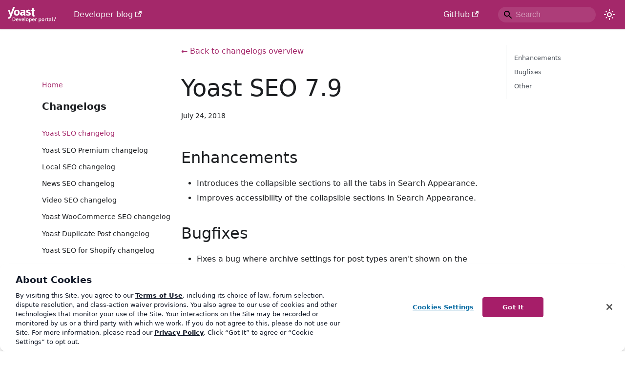

--- FILE ---
content_type: text/html; charset=utf-8
request_url: https://developer.yoast.com/changelog/yoast-seo/7.9/
body_size: 6060
content:
<!doctype html>
<html lang="en" dir="ltr" class="blog-wrapper blog-post-page plugin-changelog-plugin plugin-id-wordpress-seo" data-has-hydrated="false">
<head>
<meta charset="UTF-8">
<meta name="generator" content="Docusaurus v3.7.0">
<title data-rh="true">Yoast SEO 7.9 changelog | Yoast developer portal</title><meta data-rh="true" name="viewport" content="width=device-width,initial-scale=1"><meta data-rh="true" name="twitter:card" content="summary_large_image"><meta data-rh="true" property="og:url" content="https://developer.yoast.com/changelog/yoast-seo/7.9/"><meta data-rh="true" property="og:locale" content="en"><meta data-rh="true" name="docusaurus_locale" content="en"><meta data-rh="true" name="docusaurus_tag" content="default"><meta data-rh="true" name="docsearch:language" content="en"><meta data-rh="true" name="docsearch:docusaurus_tag" content="default"><meta data-rh="true" property="og:title" content="Yoast SEO 7.9 changelog | Yoast developer portal"><meta data-rh="true" name="description" content="This is the changelog for version 7.9 of Yoast SEO."><meta data-rh="true" property="og:description" content="This is the changelog for version 7.9 of Yoast SEO."><meta data-rh="true" property="og:image" content="https://yoast.com/shared-assets/opengraph/?title=Yoast%20SEO%207.9"><meta data-rh="true" name="twitter:image" content="https://yoast.com/shared-assets/opengraph/?title=Yoast%20SEO%207.9"><meta data-rh="true" property="og:type" content="article"><meta data-rh="true" property="article:published_time" content="2018-07-24T15:00:00.000Z"><link data-rh="true" rel="icon" href="/img/favicon.png"><link data-rh="true" rel="canonical" href="https://developer.yoast.com/changelog/yoast-seo/7.9/"><link data-rh="true" rel="alternate" href="https://developer.yoast.com/changelog/yoast-seo/7.9/" hreflang="en"><link data-rh="true" rel="alternate" href="https://developer.yoast.com/changelog/yoast-seo/7.9/" hreflang="x-default"><link rel="alternate" type="application/rss+xml" href="/changelog/yoast-seo/rss.xml" title="Yoast SEO changelog RSS Feed">
<link rel="alternate" type="application/rss+xml" href="/changelog/yoast-seo-premium/rss.xml" title="Yoast SEO Premium changelog RSS Feed">
<link rel="alternate" type="application/rss+xml" href="/changelog/local-seo/rss.xml" title="Yoast Local SEO changelog RSS Feed">
<link rel="alternate" type="application/rss+xml" href="/changelog/news-seo/rss.xml" title="Yoast News SEO changelog RSS Feed">
<link rel="alternate" type="application/rss+xml" href="/changelog/video-seo/rss.xml" title="Yoast Video SEO changelog RSS Feed">
<link rel="alternate" type="application/rss+xml" href="/changelog/woocommerce-seo/rss.xml" title="Yoast WooCommerce SEO changelog RSS Feed">
<link rel="alternate" type="application/rss+xml" href="/changelog/duplicate-post/rss.xml" title="Yoast Duplicate Post changelog RSS Feed">
<link rel="alternate" type="application/rss+xml" href="/changelog/shopify/rss.xml" title="Yoast SEO for Shopify changelog RSS Feed">
<!-- Google Tag Manager -->
    <script>!function(e,t,a,n){e[n]=e[n]||[],e[n].push({"gtm.start":(new Date).getTime(),event:"gtm.js"});var g=t.getElementsByTagName(a)[0],m=t.createElement(a);m.async=!0,m.src="https://www.googletagmanager.com/gtm.js?id=GTM-NHRB36F",g.parentNode.insertBefore(m,g)}(window,document,"script","dataLayer")</script>
    <!-- End Google Tag Manager -->


<meta property="og:site_name" content="Yoast developer portal">
<script type="application/ld+json">{
	"@context": "https://schema.org",
	"@graph": [
		{
			"@type": "WebSite",
			"@id": "https://developer.yoast.com/#website",
			"url": "https://developer.yoast.com/",
			"name": "Yoast Developer",
			"description": "Docs for Yoast SEO, for everyone",
			"publisher": {
				"@id": "https://yoast.com/#organization"
			},
			"potentialAction": [
				{
					"@type": "SearchAction",
					"target": {
						"@type": "EntryPoint",
						"urlTemplate": "https://developer.yoast.com/search/?q={search_term_string}"
					},
					"query-input": "required name=search_term_string"
				}
			],
			"inLanguage": "en-US",
			"copyrightHolder": {
				"@id": "https://yoast.com/#organization"
			}
		},
		{
			"@type": [
				"Organization",
				"Brand"
			],
			"@id": "https://yoast.com/#organization",
			"name": "Yoast",
			"url": "https://yoast.com/",
			"logo": {
				"@type": "ImageObject",
				"inLanguage": "en-US",
				"@id": "https://yoast.com/#/schema/logo/image/",
				"url": "https://yoast.com/app/uploads/2020/09/Yoast_Icon_SocialMedia_500x500.png",
				"contentUrl": "https://yoast.com/app/uploads/2020/09/Yoast_Icon_SocialMedia_500x500.png",
				"width": 500,
				"height": 500,
				"caption": "Yoast"
			},
			"image": {
				"@id": "https://yoast.com/#/schema/logo/image/"
			},
			"sameAs": [
				"https://yoast.com",
				"https://www.instagram.com/yoast/",
				"https://www.linkedin.com/company/1414157/",
				"https://www.pinterest.com/yoast/",
				"https://www.youtube.com/yoast",
				"https://en.wikipedia.org/wiki/Yoast",
				"https://www.facebook.com/yoast",
				"https://twitter.com/yoast",
				"https://g.co/kgs/4H5sG2",
				"https://g.co/kgs/a9XfUu"
			],
			"founder": {
				"@type": "Person",
				"name": "Joost de Valk",
				"sameAs": "https://en.wikipedia.org/wiki/Joost_de_Valk"
			},
			"foundingDate": "2010-05-01",
			"slogan": "SEO for Everyone",
			"description": "Yoast helps you with your website optimization, whether it be through our widely used SEO software or our online SEO courses: we&#039;re here to help.",
			"legalName": "Yoast BV",
			"parentOrganization": {
				"@type": "Organization",
				"name": "Newfold Digital",
				"description": "Newfold Digital is a leading web presence solutions provider serving millions of small-to-medium businesses globally.",
				"url": "https://newfold.com/",
				"sameAs": [
					"https://newfold.com/"
				],
				"logo": "https://yoast.com/app/uploads/2022/01/newfold-logo.png"
			}
		}
	]
}</script><link rel="stylesheet" href="/assets/css/styles.f8c0a30b.css">
<script src="/assets/js/runtime~main.ff318b84.js" defer="defer"></script>
<script src="/assets/js/main.44327d5b.js" defer="defer"></script>
</head>
<body class="navigation-with-keyboard">
<script>!function(){function t(t){document.documentElement.setAttribute("data-theme",t)}var e=function(){try{return new URLSearchParams(window.location.search).get("docusaurus-theme")}catch(t){}}()||function(){try{return window.localStorage.getItem("theme")}catch(t){}}();t(null!==e?e:"light")}(),function(){try{const n=new URLSearchParams(window.location.search).entries();for(var[t,e]of n)if(t.startsWith("docusaurus-data-")){var a=t.replace("docusaurus-data-","data-");document.documentElement.setAttribute(a,e)}}catch(t){}}()</script><div id="__docusaurus"><link rel="preload" as="image" href="/img/yoast-logo.svg"><div role="region" aria-label="Skip to main content"><a class="skipToContent_fXgn" href="#__docusaurus_skipToContent_fallback">Skip to main content</a></div><nav aria-label="Main" class="navbar navbar--fixed-top navbar--primary"><div class="navbar__inner"><div class="navbar__items"><button aria-label="Toggle navigation bar" aria-expanded="false" class="navbar__toggle clean-btn" type="button"><svg width="30" height="30" viewBox="0 0 30 30" aria-hidden="true"><path stroke="currentColor" stroke-linecap="round" stroke-miterlimit="10" stroke-width="2" d="M4 7h22M4 15h22M4 23h22"></path></svg></button><a class="navbar__brand" href="/"><div class="navbar__logo"><img src="/img/yoast-logo.svg" alt="Yoast Logo" class="themedComponent_mlkZ themedComponent--light_NVdE" height="50px"><img src="/img/yoast-logo.svg" alt="Yoast Logo" class="themedComponent_mlkZ themedComponent--dark_xIcU" height="50px"></div></a><a href="https://developer.yoast.com/blog/" target="_blank" rel="noopener noreferrer" class="navbar__item navbar__link">Developer blog<svg width="13.5" height="13.5" aria-hidden="true" viewBox="0 0 24 24" class="iconExternalLink_nPIU"><path fill="currentColor" d="M21 13v10h-21v-19h12v2h-10v15h17v-8h2zm3-12h-10.988l4.035 4-6.977 7.07 2.828 2.828 6.977-7.07 4.125 4.172v-11z"></path></svg></a></div><div class="navbar__items navbar__items--right"><a href="https://github.com/yoast" target="_blank" rel="noopener noreferrer" class="navbar__item navbar__link">GitHub<svg width="13.5" height="13.5" aria-hidden="true" viewBox="0 0 24 24" class="iconExternalLink_nPIU"><path fill="currentColor" d="M21 13v10h-21v-19h12v2h-10v15h17v-8h2zm3-12h-10.988l4.035 4-6.977 7.07 2.828 2.828 6.977-7.07 4.125 4.172v-11z"></path></svg></a><div class="navbarSearchContainer_Bca1"><div class="navbar__search searchBarContainer_NW3z" dir="ltr"><input placeholder="Search" aria-label="Search" class="navbar__search-input searchInput_YFbd" value=""><div class="loadingRing_RJI3 searchBarLoadingRing_YnHq"><div></div><div></div><div></div><div></div></div></div></div><div class="toggle_vylO colorModeToggle_DEke"><button class="clean-btn toggleButton_gllP toggleButtonDisabled_aARS" type="button" disabled="" title="Switch between dark and light mode (currently light mode)" aria-label="Switch between dark and light mode (currently light mode)" aria-live="polite" aria-pressed="false"><svg viewBox="0 0 24 24" width="24" height="24" class="lightToggleIcon_pyhR"><path fill="currentColor" d="M12,9c1.65,0,3,1.35,3,3s-1.35,3-3,3s-3-1.35-3-3S10.35,9,12,9 M12,7c-2.76,0-5,2.24-5,5s2.24,5,5,5s5-2.24,5-5 S14.76,7,12,7L12,7z M2,13l2,0c0.55,0,1-0.45,1-1s-0.45-1-1-1l-2,0c-0.55,0-1,0.45-1,1S1.45,13,2,13z M20,13l2,0c0.55,0,1-0.45,1-1 s-0.45-1-1-1l-2,0c-0.55,0-1,0.45-1,1S19.45,13,20,13z M11,2v2c0,0.55,0.45,1,1,1s1-0.45,1-1V2c0-0.55-0.45-1-1-1S11,1.45,11,2z M11,20v2c0,0.55,0.45,1,1,1s1-0.45,1-1v-2c0-0.55-0.45-1-1-1C11.45,19,11,19.45,11,20z M5.99,4.58c-0.39-0.39-1.03-0.39-1.41,0 c-0.39,0.39-0.39,1.03,0,1.41l1.06,1.06c0.39,0.39,1.03,0.39,1.41,0s0.39-1.03,0-1.41L5.99,4.58z M18.36,16.95 c-0.39-0.39-1.03-0.39-1.41,0c-0.39,0.39-0.39,1.03,0,1.41l1.06,1.06c0.39,0.39,1.03,0.39,1.41,0c0.39-0.39,0.39-1.03,0-1.41 L18.36,16.95z M19.42,5.99c0.39-0.39,0.39-1.03,0-1.41c-0.39-0.39-1.03-0.39-1.41,0l-1.06,1.06c-0.39,0.39-0.39,1.03,0,1.41 s1.03,0.39,1.41,0L19.42,5.99z M7.05,18.36c0.39-0.39,0.39-1.03,0-1.41c-0.39-0.39-1.03-0.39-1.41,0l-1.06,1.06 c-0.39,0.39-0.39,1.03,0,1.41s1.03,0.39,1.41,0L7.05,18.36z"></path></svg><svg viewBox="0 0 24 24" width="24" height="24" class="darkToggleIcon_wfgR"><path fill="currentColor" d="M9.37,5.51C9.19,6.15,9.1,6.82,9.1,7.5c0,4.08,3.32,7.4,7.4,7.4c0.68,0,1.35-0.09,1.99-0.27C17.45,17.19,14.93,19,12,19 c-3.86,0-7-3.14-7-7C5,9.07,6.81,6.55,9.37,5.51z M12,3c-4.97,0-9,4.03-9,9s4.03,9,9,9s9-4.03,9-9c0-0.46-0.04-0.92-0.1-1.36 c-0.98,1.37-2.58,2.26-4.4,2.26c-2.98,0-5.4-2.42-5.4-5.4c0-1.81,0.89-3.42,2.26-4.4C12.92,3.04,12.46,3,12,3L12,3z"></path></svg></button></div></div></div><div role="presentation" class="navbar-sidebar__backdrop"></div></nav><div id="__docusaurus_skipToContent_fallback" class="main-wrapper mainWrapper_z2l0"><div class="container margin-vert--lg"><div class="row"><aside class="col col--3"><nav class="sidebar_brwN thin-scrollbar" aria-label="Blog recent posts navigation"><ul class="sidebarItemList_QwSx clean-list"><li class="sidebarItem_lnhn"><a aria-current="page" class="sidebarItemLink_yNGZ sidebarItemLinkActive_oSRm" href="/">Home</a></li></ul><div class="sidebarItemTitle_r4Q1 margin-bottom--md">Changelogs</div><ul class="sidebarItemList_QwSx clean-list"><li class="sidebarItem_lnhn"><a aria-current="page" class="sidebarItemLink_yNGZ sidebarItemLinkActive_oSRm" href="/changelog/yoast-seo/">Yoast SEO changelog</a></li><li class="sidebarItem_lnhn"><a class="sidebarItemLink_yNGZ" href="/changelog/yoast-seo-premium/">Yoast SEO Premium changelog</a></li><li class="sidebarItem_lnhn"><a class="sidebarItemLink_yNGZ" href="/changelog/local-seo/">Local SEO changelog</a></li><li class="sidebarItem_lnhn"><a class="sidebarItemLink_yNGZ" href="/changelog/news-seo/">News SEO changelog</a></li><li class="sidebarItem_lnhn"><a class="sidebarItemLink_yNGZ" href="/changelog/video-seo/">Video SEO changelog</a></li><li class="sidebarItem_lnhn"><a class="sidebarItemLink_yNGZ" href="/changelog/woocommerce-seo/">Yoast WooCommerce SEO changelog</a></li><li class="sidebarItem_lnhn"><a class="sidebarItemLink_yNGZ" href="/changelog/duplicate-post/">Yoast Duplicate Post changelog</a></li><li class="sidebarItem_lnhn"><a class="sidebarItemLink_yNGZ" href="/changelog/shopify/">Yoast SEO for Shopify changelog</a></li></ul><div class="sidebarItemTitle_r4Q1 margin-bottom--md">Recent releases</div><ul class="sidebarItemList_QwSx clean-list"><li class="sidebarItem_lnhn"><a class="sidebarItemLink_yNGZ" href="/changelog/yoast-seo/26.7/">26.7</a></li><li class="sidebarItem_lnhn"><a class="sidebarItemLink_yNGZ" href="/changelog/yoast-seo/26.6/">26.6</a></li><li class="sidebarItem_lnhn"><a class="sidebarItemLink_yNGZ" href="/changelog/yoast-seo/26.5/">26.5</a></li><li class="sidebarItem_lnhn"><a class="sidebarItemLink_yNGZ" href="/changelog/yoast-seo/26.4/">26.4</a></li><li class="sidebarItem_lnhn"><a class="sidebarItemLink_yNGZ" href="/changelog/yoast-seo/26.3/">26.3</a></li><li class="sidebarItem_lnhn"><a class="sidebarItemLink_yNGZ" href="/changelog/yoast-seo/26.2/">26.2</a></li><li class="sidebarItem_lnhn"><a class="sidebarItemLink_yNGZ" href="/changelog/yoast-seo/26.1.1/">26.1.1</a></li><li class="sidebarItem_lnhn"><a class="sidebarItemLink_yNGZ" href="/changelog/yoast-seo/26.1/">26.1</a></li><li class="sidebarItem_lnhn"><a class="sidebarItemLink_yNGZ" href="/changelog/yoast-seo/26.0/">26.0</a></li><li class="sidebarItem_lnhn"><a class="sidebarItemLink_yNGZ" href="/changelog/yoast-seo/25.9/">25.9</a></li></ul></nav></aside><main class="col col--7"><a class="changelogOverviewLink_dHD6" href="/changelog/yoast-seo/">← Back to changelogs overview</a><article class="changelogItemContainer_jeDt"><header><h1 class="title_CvKu">Yoast SEO 7.9</h1><div class="container_mt6G margin-vert--md"><time datetime="2018-07-24T15:00:00.000Z">July 24, 2018</time></div></header><div id="__blog-post-container" class="markdown"><h2 class="anchor anchorWithStickyNavbar_LWe7" id="enhancements">Enhancements<a href="#enhancements" class="hash-link" aria-label="Direct link to Enhancements" title="Direct link to Enhancements">​</a></h2>
<ul>
<li>Introduces the collapsible sections to all the tabs in Search Appearance.</li>
<li>Improves accessibility of the collapsible sections in Search Appearance.</li>
</ul>
<h2 class="anchor anchorWithStickyNavbar_LWe7" id="bugfixes">Bugfixes<a href="#bugfixes" class="hash-link" aria-label="Direct link to Bugfixes" title="Direct link to Bugfixes">​</a></h2>
<ul>
<li>Fixes a bug where archive settings for post types aren&#x27;t shown on the search appearance page when the <code>has_archive</code> for that post type contains an archive slug. Props to <a href="https://github.com/nesinervink" target="_blank" rel="noopener noreferrer">nesinervink</a>, <a href="https://github.com/schurig" target="_blank" rel="noopener noreferrer">schurig</a>.</li>
<li>Fixes a bug where a notice (&quot;Notice: Trying to get property of non-object&quot;) is given when the <code>$term-&amp;gt;taxonomy</code> isn&#x27;t set before it is used. Props to <a href="https://github.com/bainternet" target="_blank" rel="noopener noreferrer">bainternet</a>.</li>
<li>Fixes a bug where an uppercased encode URI isn&#x27;t redirected to the category. Props to <a href="https://github.com/dawnbirth" target="_blank" rel="noopener noreferrer">dawnbirth</a>.</li>
<li>Fixes a bug where HTML entities were not always decoded in the Snippet Variables.</li>
<li>Fixes a bug where custom field labels would be separated by spaces in the classic editor, but in Gutenberg they would be separated by underscores instead.</li>
<li>Fixes a bug where the conversion of <code>&#x27;</code>, which is PHP&#x27;s HTML entity for the apostrophy, did not happen.</li>
<li>Fixes a bug where the same notification is shown multiple times when trashing multiple posts.</li>
<li>Fixes a bug where a possibly non-existent key would be retrieved when generating the <code>article:section</code> OpenGraph tag. Props to <a href="https://github.com/mikeschinkel" target="_blank" rel="noopener noreferrer">mikeschinkel</a>.</li>
<li>Fixes a bug in the UI that happend when <code>do_shortcode</code> was run on category descriptions in the admin list. Additionally, fixes rendering of shortcodes in category descriptions on the frontend.</li>
<li>Fixes a bug where saved templates in Search Appearance would be saved incorrectly into the database, resulting in them never being loaded when editing a post, page, etc. This meant that the default template would always be used.</li>
<li>Fixes a bug where the &quot;Tagline&quot; / <code>%%sitedesc%%</code> snippet editor variable was not selectable in the Search Appearance settings.</li>
<li>Fixes a bug where the newsletter signup in the configuration wizard would not work.</li>
</ul>
<h2 class="anchor anchorWithStickyNavbar_LWe7" id="other">Other<a href="#other" class="hash-link" aria-label="Direct link to Other" title="Direct link to Other">​</a></h2>
<ul>
<li>Moves some snippet variables to only appear within specific editors. Adds a filter <code>wpseo_editor_specific_replace_vars</code> to make this pluggable.</li>
<li>Adds the white background to the template of media on the Search Appearance page.</li>
<li>Changes feedback in the keyword density assessment to make it more explicit that synonyms are not taken into consideration when calculating the score.</li>
<li>Shows a notification with the message that you should check your post type archive settings when these are possibly reset to their defaults in 7.7 or 7.8.</li>
</ul></div></article><nav class="pagination-nav docusaurus-mt-lg" aria-label="Changelog item navigation"><a class="pagination-nav__link pagination-nav__link--prev" href="/changelog/yoast-seo/7.9.1/"><div class="pagination-nav__sublabel">Newer release</div><div class="pagination-nav__label">7.9.1</div></a><a class="pagination-nav__link pagination-nav__link--next" href="/changelog/yoast-seo/7.8/"><div class="pagination-nav__sublabel">Older release</div><div class="pagination-nav__label">7.8</div></a></nav></main><div class="col col--2"><div class="tableOfContents_bqdL thin-scrollbar"><ul class="table-of-contents table-of-contents__left-border"><li><a href="#enhancements" class="table-of-contents__link toc-highlight">Enhancements</a></li><li><a href="#bugfixes" class="table-of-contents__link toc-highlight">Bugfixes</a></li><li><a href="#other" class="table-of-contents__link toc-highlight">Other</a></li></ul></div></div></div></div></div><footer class="footer footer--dark"><div class="container container-fluid"><div class="row footer__links"><div class="col footer__col"><div class="footer__title">Yoast elsewhere</div><ul class="footer__items clean-list"><li class="footer__item"><a href="https://yoast.com/seo-blog/" target="_blank" rel="noopener noreferrer" class="footer__link-item">SEO blog<svg width="13.5" height="13.5" aria-hidden="true" viewBox="0 0 24 24" class="iconExternalLink_nPIU"><path fill="currentColor" d="M21 13v10h-21v-19h12v2h-10v15h17v-8h2zm3-12h-10.988l4.035 4-6.977 7.07 2.828 2.828 6.977-7.07 4.125 4.172v-11z"></path></svg></a></li><li class="footer__item"><a href="https://yoast.com/about-us/" target="_blank" rel="noopener noreferrer" class="footer__link-item">About us<svg width="13.5" height="13.5" aria-hidden="true" viewBox="0 0 24 24" class="iconExternalLink_nPIU"><path fill="currentColor" d="M21 13v10h-21v-19h12v2h-10v15h17v-8h2zm3-12h-10.988l4.035 4-6.977 7.07 2.828 2.828 6.977-7.07 4.125 4.172v-11z"></path></svg></a></li><li class="footer__item"><a href="https://yoast.com/jobs/" target="_blank" rel="noopener noreferrer" class="footer__link-item">Work at Yoast<svg width="13.5" height="13.5" aria-hidden="true" viewBox="0 0 24 24" class="iconExternalLink_nPIU"><path fill="currentColor" d="M21 13v10h-21v-19h12v2h-10v15h17v-8h2zm3-12h-10.988l4.035 4-6.977 7.07 2.828 2.828 6.977-7.07 4.125 4.172v-11z"></path></svg></a></li><li class="footer__item"><a href="https://yoast.com/help/" target="_blank" rel="noopener noreferrer" class="footer__link-item">Help center<svg width="13.5" height="13.5" aria-hidden="true" viewBox="0 0 24 24" class="iconExternalLink_nPIU"><path fill="currentColor" d="M21 13v10h-21v-19h12v2h-10v15h17v-8h2zm3-12h-10.988l4.035 4-6.977 7.07 2.828 2.828 6.977-7.07 4.125 4.172v-11z"></path></svg></a></li><li class="footer__item"><a href="https://yoast.com/academy/" target="_blank" rel="noopener noreferrer" class="footer__link-item">SEO training<svg width="13.5" height="13.5" aria-hidden="true" viewBox="0 0 24 24" class="iconExternalLink_nPIU"><path fill="currentColor" d="M21 13v10h-21v-19h12v2h-10v15h17v-8h2zm3-12h-10.988l4.035 4-6.977 7.07 2.828 2.828 6.977-7.07 4.125 4.172v-11z"></path></svg></a></li></ul></div><div class="col footer__col"><div class="footer__title">Products</div><ul class="footer__items clean-list"><li class="footer__item"><a href="https://yoast.com/product/yoast-seo-premium-wordpress/" target="_blank" rel="noopener noreferrer" class="footer__link-item">Yoast SEO Premium<svg width="13.5" height="13.5" aria-hidden="true" viewBox="0 0 24 24" class="iconExternalLink_nPIU"><path fill="currentColor" d="M21 13v10h-21v-19h12v2h-10v15h17v-8h2zm3-12h-10.988l4.035 4-6.977 7.07 2.828 2.828 6.977-7.07 4.125 4.172v-11z"></path></svg></a></li><li class="footer__item"><a href="https://yoast.com/product/yoast-seo-shopify/" target="_blank" rel="noopener noreferrer" class="footer__link-item">Yoast SEO for Shopify<svg width="13.5" height="13.5" aria-hidden="true" viewBox="0 0 24 24" class="iconExternalLink_nPIU"><path fill="currentColor" d="M21 13v10h-21v-19h12v2h-10v15h17v-8h2zm3-12h-10.988l4.035 4-6.977 7.07 2.828 2.828 6.977-7.07 4.125 4.172v-11z"></path></svg></a></li><li class="footer__item"><a href="https://yoast.com/product/yoast-woocommerce-seo/" target="_blank" rel="noopener noreferrer" class="footer__link-item">Yoast WooCommerce SEO<svg width="13.5" height="13.5" aria-hidden="true" viewBox="0 0 24 24" class="iconExternalLink_nPIU"><path fill="currentColor" d="M21 13v10h-21v-19h12v2h-10v15h17v-8h2zm3-12h-10.988l4.035 4-6.977 7.07 2.828 2.828 6.977-7.07 4.125 4.172v-11z"></path></svg></a></li></ul></div><div class="col footer__col"><div class="footer__title">Legal</div><ul class="footer__items clean-list"><li class="footer__item"><a href="https://yoast.com/terms-of-service/" target="_blank" rel="noopener noreferrer" class="footer__link-item">Terms of Service<svg width="13.5" height="13.5" aria-hidden="true" viewBox="0 0 24 24" class="iconExternalLink_nPIU"><path fill="currentColor" d="M21 13v10h-21v-19h12v2h-10v15h17v-8h2zm3-12h-10.988l4.035 4-6.977 7.07 2.828 2.828 6.977-7.07 4.125 4.172v-11z"></path></svg></a></li><li class="footer__item"><a href="https://yoast.com/privacy-policy/" target="_blank" rel="noopener noreferrer" class="footer__link-item">Privacy policy<svg width="13.5" height="13.5" aria-hidden="true" viewBox="0 0 24 24" class="iconExternalLink_nPIU"><path fill="currentColor" d="M21 13v10h-21v-19h12v2h-10v15h17v-8h2zm3-12h-10.988l4.035 4-6.977 7.07 2.828 2.828 6.977-7.07 4.125 4.172v-11z"></path></svg></a></li><li class="footer__item"><a href="https://yoast.com/refund-policy/" target="_blank" rel="noopener noreferrer" class="footer__link-item">Refund policy<svg width="13.5" height="13.5" aria-hidden="true" viewBox="0 0 24 24" class="iconExternalLink_nPIU"><path fill="currentColor" d="M21 13v10h-21v-19h12v2h-10v15h17v-8h2zm3-12h-10.988l4.035 4-6.977 7.07 2.828 2.828 6.977-7.07 4.125 4.172v-11z"></path></svg></a></li></ul></div></div><div class="footer__bottom text--center"><div class="footer__copyright">Copyright © 2026 Yoast BV. Built with Docusaurus.</div></div></div></footer></div>
<!-- Google Tag Manager (noscript) -->
    <noscript><iframe src="https://www.googletagmanager.com/ns.html?id=GTM-NHRB36F" height="0" width="0" style="display:none;visibility:hidden"></iframe></noscript>
    <!-- End Google Tag Manager (noscript) --><script>(function(){function c(){var b=a.contentDocument||a.contentWindow.document;if(b){var d=b.createElement('script');d.innerHTML="window.__CF$cv$params={r:'9bf45666eb144c41',t:'MTc2ODYzNzAyMS4wMDAwMDA='};var a=document.createElement('script');a.nonce='';a.src='/cdn-cgi/challenge-platform/scripts/jsd/main.js';document.getElementsByTagName('head')[0].appendChild(a);";b.getElementsByTagName('head')[0].appendChild(d)}}if(document.body){var a=document.createElement('iframe');a.height=1;a.width=1;a.style.position='absolute';a.style.top=0;a.style.left=0;a.style.border='none';a.style.visibility='hidden';document.body.appendChild(a);if('loading'!==document.readyState)c();else if(window.addEventListener)document.addEventListener('DOMContentLoaded',c);else{var e=document.onreadystatechange||function(){};document.onreadystatechange=function(b){e(b);'loading'!==document.readyState&&(document.onreadystatechange=e,c())}}}})();</script></body>
</html>

--- FILE ---
content_type: application/javascript
request_url: https://developer.yoast.com/assets/js/88ecb7f1.b1712f78.js
body_size: 1560
content:
"use strict";(self.webpackChunkdeveloper_v_2=self.webpackChunkdeveloper_v_2||[]).push([[67661],{281623:(e,t,n)=>{n.r(t),n.d(t,{assets:()=>h,contentTitle:()=>o,default:()=>d,frontMatter:()=>a,metadata:()=>s,toc:()=>c});var s=n(801337),i=n(474848),r=n(28453);const a={title:"7.9",keywords:["Yoast SEO"],date:"2018-07-24T15:00"},o="Yoast SEO 7.9",h={authorsImageUrls:[]},c=[{value:"Enhancements",id:"enhancements",level:2},{value:"Bugfixes",id:"bugfixes",level:2},{value:"Other",id:"other",level:2}];function l(e){const t={a:"a",code:"code",h2:"h2",li:"li",ul:"ul",...(0,r.R)(),...e.components};return(0,i.jsxs)(i.Fragment,{children:[(0,i.jsx)(t.h2,{id:"enhancements",children:"Enhancements"}),"\n",(0,i.jsxs)(t.ul,{children:["\n",(0,i.jsx)(t.li,{children:"Introduces the collapsible sections to all the tabs in Search Appearance."}),"\n",(0,i.jsx)(t.li,{children:"Improves accessibility of the collapsible sections in Search Appearance."}),"\n"]}),"\n",(0,i.jsx)(t.h2,{id:"bugfixes",children:"Bugfixes"}),"\n",(0,i.jsxs)(t.ul,{children:["\n",(0,i.jsxs)(t.li,{children:["Fixes a bug where archive settings for post types aren't shown on the search appearance page when the ",(0,i.jsx)(t.code,{children:"has_archive"})," for that post type contains an archive slug. Props to ",(0,i.jsx)(t.a,{href:"https://github.com/nesinervink",children:"nesinervink"}),", ",(0,i.jsx)(t.a,{href:"https://github.com/schurig",children:"schurig"}),"."]}),"\n",(0,i.jsxs)(t.li,{children:['Fixes a bug where a notice ("Notice: Trying to get property of non-object") is given when the ',(0,i.jsx)(t.code,{children:"$term-&gt;taxonomy"})," isn't set before it is used. Props to ",(0,i.jsx)(t.a,{href:"https://github.com/bainternet",children:"bainternet"}),"."]}),"\n",(0,i.jsxs)(t.li,{children:["Fixes a bug where an uppercased encode URI isn't redirected to the category. Props to ",(0,i.jsx)(t.a,{href:"https://github.com/dawnbirth",children:"dawnbirth"}),"."]}),"\n",(0,i.jsx)(t.li,{children:"Fixes a bug where HTML entities were not always decoded in the Snippet Variables."}),"\n",(0,i.jsx)(t.li,{children:"Fixes a bug where custom field labels would be separated by spaces in the classic editor, but in Gutenberg they would be separated by underscores instead."}),"\n",(0,i.jsxs)(t.li,{children:["Fixes a bug where the conversion of ",(0,i.jsx)(t.code,{children:"'"}),", which is PHP's HTML entity for the apostrophy, did not happen."]}),"\n",(0,i.jsx)(t.li,{children:"Fixes a bug where the same notification is shown multiple times when trashing multiple posts."}),"\n",(0,i.jsxs)(t.li,{children:["Fixes a bug where a possibly non-existent key would be retrieved when generating the ",(0,i.jsx)(t.code,{children:"article:section"})," OpenGraph tag. Props to ",(0,i.jsx)(t.a,{href:"https://github.com/mikeschinkel",children:"mikeschinkel"}),"."]}),"\n",(0,i.jsxs)(t.li,{children:["Fixes a bug in the UI that happend when ",(0,i.jsx)(t.code,{children:"do_shortcode"})," was run on category descriptions in the admin list. Additionally, fixes rendering of shortcodes in category descriptions on the frontend."]}),"\n",(0,i.jsx)(t.li,{children:"Fixes a bug where saved templates in Search Appearance would be saved incorrectly into the database, resulting in them never being loaded when editing a post, page, etc. This meant that the default template would always be used."}),"\n",(0,i.jsxs)(t.li,{children:['Fixes a bug where the "Tagline" / ',(0,i.jsx)(t.code,{children:"%%sitedesc%%"})," snippet editor variable was not selectable in the Search Appearance settings."]}),"\n",(0,i.jsx)(t.li,{children:"Fixes a bug where the newsletter signup in the configuration wizard would not work."}),"\n"]}),"\n",(0,i.jsx)(t.h2,{id:"other",children:"Other"}),"\n",(0,i.jsxs)(t.ul,{children:["\n",(0,i.jsxs)(t.li,{children:["Moves some snippet variables to only appear within specific editors. Adds a filter ",(0,i.jsx)(t.code,{children:"wpseo_editor_specific_replace_vars"})," to make this pluggable."]}),"\n",(0,i.jsx)(t.li,{children:"Adds the white background to the template of media on the Search Appearance page."}),"\n",(0,i.jsx)(t.li,{children:"Changes feedback in the keyword density assessment to make it more explicit that synonyms are not taken into consideration when calculating the score."}),"\n",(0,i.jsx)(t.li,{children:"Shows a notification with the message that you should check your post type archive settings when these are possibly reset to their defaults in 7.7 or 7.8."}),"\n"]})]})}function d(e={}){const{wrapper:t}={...(0,r.R)(),...e.components};return t?(0,i.jsx)(t,{...e,children:(0,i.jsx)(l,{...e})}):l(e)}},28453:(e,t,n)=>{n.d(t,{R:()=>a,x:()=>o});var s=n(296540);const i={},r=s.createContext(i);function a(e){const t=s.useContext(r);return s.useMemo((function(){return"function"==typeof e?e(t):{...t,...e}}),[t,e])}function o(e){let t;return t=e.disableParentContext?"function"==typeof e.components?e.components(i):e.components||i:a(e.components),s.createElement(r.Provider,{value:t},e.children)}},801337:e=>{e.exports=JSON.parse('{"permalink":"/changelog/yoast-seo/7.9","source":"@site/changelog/source/yoast-seo/7.9.md","title":"7.9","description":"Enhancements","date":"2018-07-24T15:00:00.000Z","tags":[],"hasTruncateMarker":true,"authors":[],"frontMatter":{"title":"7.9","keywords":["Yoast SEO"],"date":"2018-07-24T15:00"},"unlisted":false,"prevItem":{"title":"7.9.1","permalink":"/changelog/yoast-seo/7.9.1"},"nextItem":{"title":"7.8","permalink":"/changelog/yoast-seo/7.8"},"listPageLink":"/changelog/yoast-seo/page/24"}')}}]);

--- FILE ---
content_type: application/javascript
request_url: https://developer.yoast.com/assets/js/472faf9e.8adc555e.js
body_size: -395
content:
"use strict";(self.webpackChunkdeveloper_v_2=self.webpackChunkdeveloper_v_2||[]).push([[25419],{184931:e=>{e.exports=JSON.parse('{"name":"changelog-plugin","id":"wordpress-seo"}')}}]);

--- FILE ---
content_type: application/javascript
request_url: https://developer.yoast.com/assets/js/014bb441.ff67e413.js
body_size: 4441
content:
"use strict";(self.webpackChunkdeveloper_v_2=self.webpackChunkdeveloper_v_2||[]).push([[16295],{240509:(e,a,n)=>{n.d(a,{in:()=>r,e7:()=>c});var t=n(296540),s=n(116144),i=(n(679343),n(474848));const l=t.createContext(null);function r(e){let{children:a,content:n,isBlogPostPage:s=!1}=e;const r=function(e){let{content:a,isBlogPostPage:n}=e;return(0,t.useMemo)((()=>({metadata:a.metadata,frontMatter:a.frontMatter,assets:a.assets,toc:a.toc,isBlogPostPage:n})),[a,n])}({content:n,isBlogPostPage:s});return(0,i.jsx)(l.Provider,{value:r,children:a})}function c(){const e=(0,t.useContext)(l);if(null===e)throw new s.dV("BlogPostProvider");return e}n(76813),n(240502);n(407634)},398612:(e,a,n)=>{n.d(a,{A:()=>r});n(296540);var t=n(634164),s=n(101902),i=n(97614),l=n(474848);function r(e){const{sidebar:a,toc:n,children:r,...c}=e,o=a&&a.items.length>0;return(0,l.jsx)(s.A,{...c,children:(0,l.jsx)("div",{className:"container margin-vert--lg",children:(0,l.jsxs)("div",{className:"row",children:[(0,l.jsx)(i.A,{sidebar:a}),(0,l.jsx)("main",{className:(0,t.A)("col",{"col--7":o,"col--9 col--offset-1":!o}),children:r}),n&&(0,l.jsx)("div",{className:"col col--2",children:n})]})})})}},163919:(e,a,n)=>{n.d(a,{A:()=>s});n(296540);var t=n(474848);function s(e){let{children:a,className:n}=e;return(0,t.jsx)("article",{className:n,children:a})}},687081:(e,a,n)=>{n.d(a,{A:()=>c});n(296540);var t=n(634164),s=n(134604),i=n(240509),l=n(401802),r=n(474848);function c(e){let{children:a,className:n}=e;const{isBlogPostPage:c}=(0,i.e7)();return(0,r.jsx)("div",{id:c?s.LU:void 0,className:(0,t.A)("markdown",n),children:(0,r.jsx)(l.A,{children:a})})}},647137:(e,a,n)=>{n.d(a,{A:()=>g});n(296540);var t=n(634164),s=n(659979),i=n(84365),l=n(434542),r=n(240509);const c={container:"container_mt6G"};var o=n(474848);function m(e){let{readingTime:a}=e;const n=function(){const{selectMessage:e}=(0,i.W)();return a=>{const n=Math.ceil(a);return e(n,(0,s.T)({id:"theme.blog.post.readingTime.plurals",description:'Pluralized label for "{readingTime} min read". Use as much plural forms (separated by "|") as your language support (see https://www.unicode.org/cldr/cldr-aux/charts/34/supplemental/language_plural_rules.html)',message:"One min read|{readingTime} min read"},{readingTime:n}))}}();return(0,o.jsx)(o.Fragment,{children:n(a)})}function d(e){let{date:a,formattedDate:n}=e;return(0,o.jsx)("time",{dateTime:a,children:n})}function h(){return(0,o.jsx)(o.Fragment,{children:" \xb7 "})}function g(e){let{className:a}=e;const{metadata:n}=(0,r.e7)(),{date:s,readingTime:i}=n,g=(0,l.i)({day:"numeric",month:"long",year:"numeric",timeZone:"UTC"});return(0,o.jsxs)("div",{className:(0,t.A)(c.container,"margin-vert--md",a),children:[(0,o.jsx)(d,{date:s,formattedDate:(u=s,g.format(new Date(u)))}),void 0!==i&&(0,o.jsxs)(o.Fragment,{children:[(0,o.jsx)(h,{}),(0,o.jsx)(m,{readingTime:i})]})]});var u}},439149:(e,a,n)=>{n.d(a,{A:()=>o});n(296540);var t=n(634164),s=n(974933);const i={tableOfContents:"tableOfContents_bqdL",docItemContainer:"docItemContainer_F8PC"};var l=n(474848);const r="table-of-contents__link toc-highlight",c="table-of-contents__link--active";function o(e){let{className:a,...n}=e;return(0,l.jsx)("div",{className:(0,t.A)(i.tableOfContents,"thin-scrollbar",a),children:(0,l.jsx)(s.A,{...n,linkClassName:r,linkActiveClassName:c})})}},974933:(e,a,n)=>{n.d(a,{A:()=>v});var t=n(296540),s=n(779762);function i(e){const a=e.map((e=>({...e,parentIndex:-1,children:[]}))),n=Array(7).fill(-1);a.forEach(((e,a)=>{const t=n.slice(2,e.level);e.parentIndex=Math.max(...t),n[e.level]=a}));const t=[];return a.forEach((e=>{const{parentIndex:n,...s}=e;n>=0?a[n].children.push(s):t.push(s)})),t}function l(e){let{toc:a,minHeadingLevel:n,maxHeadingLevel:t}=e;return a.flatMap((e=>{const a=l({toc:e.children,minHeadingLevel:n,maxHeadingLevel:t});return function(e){return e.level>=n&&e.level<=t}(e)?[{...e,children:a}]:a}))}function r(e){const a=e.getBoundingClientRect();return a.top===a.bottom?r(e.parentNode):a}function c(e,a){let{anchorTopOffset:n}=a;const t=e.find((e=>r(e).top>=n));if(t){return function(e){return e.top>0&&e.bottom<window.innerHeight/2}(r(t))?t:e[e.indexOf(t)-1]??null}return e[e.length-1]??null}function o(){const e=(0,t.useRef)(0),{navbar:{hideOnScroll:a}}=(0,s.p)();return(0,t.useEffect)((()=>{e.current=a?0:document.querySelector(".navbar").clientHeight}),[a]),e}function m(e){const a=(0,t.useRef)(void 0),n=o();(0,t.useEffect)((()=>{if(!e)return()=>{};const{linkClassName:t,linkActiveClassName:s,minHeadingLevel:i,maxHeadingLevel:l}=e;function r(){const e=function(e){return Array.from(document.getElementsByClassName(e))}(t),r=function(e){let{minHeadingLevel:a,maxHeadingLevel:n}=e;const t=[];for(let s=a;s<=n;s+=1)t.push(`h${s}.anchor`);return Array.from(document.querySelectorAll(t.join()))}({minHeadingLevel:i,maxHeadingLevel:l}),o=c(r,{anchorTopOffset:n.current}),m=e.find((e=>o&&o.id===function(e){return decodeURIComponent(e.href.substring(e.href.indexOf("#")+1))}(e)));e.forEach((e=>{!function(e,n){n?(a.current&&a.current!==e&&a.current.classList.remove(s),e.classList.add(s),a.current=e):e.classList.remove(s)}(e,e===m)}))}return document.addEventListener("scroll",r),document.addEventListener("resize",r),r(),()=>{document.removeEventListener("scroll",r),document.removeEventListener("resize",r)}}),[e,n])}var d=n(407634),h=n(474848);function g(e){let{toc:a,className:n,linkClassName:t,isChild:s}=e;return a.length?(0,h.jsx)("ul",{className:s?void 0:n,children:a.map((e=>(0,h.jsxs)("li",{children:[(0,h.jsx)(d.A,{to:`#${e.id}`,className:t??void 0,dangerouslySetInnerHTML:{__html:e.value}}),(0,h.jsx)(g,{isChild:!0,toc:e.children,className:n,linkClassName:t})]},e.id)))}):null}const u=t.memo(g);function v(e){let{toc:a,className:n="table-of-contents table-of-contents__left-border",linkClassName:r="table-of-contents__link",linkActiveClassName:c,minHeadingLevel:o,maxHeadingLevel:d,...g}=e;const v=(0,s.p)(),x=o??v.tableOfContents.minHeadingLevel,b=d??v.tableOfContents.maxHeadingLevel,N=function(e){let{toc:a,minHeadingLevel:n,maxHeadingLevel:s}=e;return(0,t.useMemo)((()=>l({toc:i(a),minHeadingLevel:n,maxHeadingLevel:s})),[a,n,s])}({toc:a,minHeadingLevel:x,maxHeadingLevel:b});return m((0,t.useMemo)((()=>{if(r&&c)return{linkClassName:r,linkActiveClassName:c,minHeadingLevel:x,maxHeadingLevel:b}}),[r,c,x,b])),(0,h.jsx)(u,{toc:N,className:n,linkClassName:r,...g})}},84365:(e,a,n)=>{n.d(a,{W:()=>o});var t=n(296540),s=n(240502);const i=["zero","one","two","few","many","other"];function l(e){return i.filter((a=>e.includes(a)))}const r={locale:"en",pluralForms:l(["one","other"]),select:e=>1===e?"one":"other"};function c(){const{i18n:{currentLocale:e}}=(0,s.A)();return(0,t.useMemo)((()=>{try{return function(e){const a=new Intl.PluralRules(e);return{locale:e,pluralForms:l(a.resolvedOptions().pluralCategories),select:e=>a.select(e)}}(e)}catch(a){return console.error(`Failed to use Intl.PluralRules for locale "${e}".\nDocusaurus will fallback to the default (English) implementation.\nError: ${a.message}\n`),r}}),[e])}function o(){const e=c();return{selectMessage:(a,n)=>function(e,a,n){const t=e.split("|");if(1===t.length)return t[0];t.length>n.pluralForms.length&&console.error(`For locale=${n.locale}, a maximum of ${n.pluralForms.length} plural forms are expected (${n.pluralForms.join(",")}), but the message contains ${t.length}: ${e}`);const s=n.select(a),i=n.pluralForms.indexOf(s);return t[Math.min(i,t.length-1)]}(n,a,e)}}},124238:(e,a,n)=>{n.d(a,{A:()=>N});n(296540);var t=n(240509),s=n(407634),i=n(647137);const l={changelogItemTitleList:"changelogItemTitleList_sueG",title:"title_CvKu"};var r=n(634164),c=n(474848);function o(e){let{className:a}=e;const{metadata:n,frontMatter:i,isBlogPostPage:o}=(0,t.e7)(),{permalink:m,title:d}=n,h=o?"h1":"h2";return(0,c.jsx)(h,{className:(0,r.A)(l.title,a),children:o?i.keywords+" "+d:(0,c.jsx)(s.A,{to:m,children:d})})}function m(){const{isBlogPostPage:e}=(0,t.e7)();return(0,c.jsx)(o,{className:e?void 0:l.changelogItemTitleList})}function d(){return(0,c.jsxs)("header",{children:[(0,c.jsx)(m,{}),(0,c.jsx)(i.A,{})]})}var h=n(163919),g=n(687081);const u={changelogItemContainer:"changelogItemContainer_jeDt"};function v(e){const{changelogTitle:a,...n}=e;return(0,c.jsxs)(s.A,{...n,children:["Read the full changelog for ",a," \xbb"]})}const x={changelogFooter:"changelogFooter_JXiU"};function b(){const{metadata:e,isBlogPostPage:a,frontMatter:n}=(0,t.e7)(),{tags:s,title:i,editUrl:l,hasTruncateMarker:r}=e,o=n.keywords+" "+i,m=!a&&r;return s.length>0||m||l?(0,c.jsx)("footer",{className:x.changelogFooter,children:m&&(0,c.jsx)("div",{className:"col text--right",children:(0,c.jsx)(v,{changelogTitle:o,to:e.permalink})})}):null}function N(e){return(0,c.jsxs)(h.A,{className:u.changelogItemContainer,children:[(0,c.jsx)(d,{}),(0,c.jsx)(g.A,{children:e.children}),(0,c.jsx)(b,{})]})}},624973:(e,a,n)=>{n.r(a),n.d(a,{default:()=>f});n(296540);var t=n(634164),s=n(659979),i=n(407634),l=n(207918),r=n(990811),c=n(240509),o=n(474848);function m(){const{metadata:e}=(0,c.e7)(),{date:a}=e,n=e.frontMatter.keywords,t="This is the changelog for version "+e.title+" of "+n+".",s=n+" "+e.title+" changelog",i="https://yoast.com/shared-assets/opengraph/?title="+encodeURIComponent(n+" "+e.title);return(0,o.jsxs)(l.be,{title:s,description:t,image:i,children:[(0,o.jsx)("meta",{property:"og:type",content:"article"}),(0,o.jsx)("meta",{property:"article:published_time",content:a})]})}var d=n(398612),h=n(124238),g=n(109002);function u(e){const{nextItem:a,prevItem:n}=e;return(0,o.jsxs)("nav",{className:"pagination-nav docusaurus-mt-lg","aria-label":(0,s.T)({id:"theme.changelog.post.paginator.navAriaLabel",message:"Changelog item navigation",description:"The ARIA label for the changelog pagination"}),children:[n&&(0,o.jsx)(g.A,{...n,subLabel:(0,o.jsx)(s.A,{id:"theme.changelog.post.paginator.newerRelease",description:"The changelog button label to navigate to the newer release",children:"Newer release"})}),a&&(0,o.jsx)(g.A,{...a,subLabel:(0,o.jsx)(s.A,{id:"theme.changelog.post.paginator.olderRelease",description:"The changelog button label to navigate to the older release",children:"Older release"}),isNext:!0})]})}var v=n(439149);const x={changelogOverviewLink:"changelogOverviewLink_dHD6"};function b(){return(0,o.jsx)(i.A,{to:"../",className:x.changelogOverviewLink,children:(0,o.jsx)(s.A,{id:"changelog.backLink",children:"\u2190 Back to changelogs overview"})})}function N(e){let{sidebar:a,children:n}=e;const{metadata:t,toc:s}=(0,c.e7)(),{nextItem:i,prevItem:l,frontMatter:r}=t,{hide_table_of_contents:m,toc_min_heading_level:g,toc_max_heading_level:x}=r;return(0,o.jsxs)(d.A,{sidebar:a,toc:!m&&s.length>0?(0,o.jsx)(v.A,{toc:s,minHeadingLevel:g,maxHeadingLevel:x}):void 0,children:[(0,o.jsx)(b,{}),(0,o.jsx)(h.A,{children:n}),(i||l)&&(0,o.jsx)(u,{nextItem:i,prevItem:l})]})}function f(e){const a=e.content;return(0,o.jsx)(c.in,{content:e.content,isBlogPostPage:!0,children:(0,o.jsxs)(l.e3,{className:(0,t.A)(r.G.wrapper.blogPages,r.G.page.blogPostPage),children:[(0,o.jsx)(m,{}),(0,o.jsx)(N,{sidebar:e.sidebar,children:(0,o.jsx)(a,{})})]})})}},97614:(e,a,n)=>{n.d(a,{A:()=>g});n(296540);var t=n(185873),s=n(634164),i=n(407634),l=n(659979);const r={sidebar:"sidebar_brwN",sidebarWithHideableNavbar:"sidebarWithHideableNavbar_txXt",sidebarHidden:"sidebarHidden_s7CE",sidebarItemList:"sidebarItemList_QwSx",sidebarItem:"sidebarItem_lnhn",sidebarItemTitle:"sidebarItemTitle_r4Q1",sidebarItemLink:"sidebarItemLink_yNGZ",sidebarItemLinkActive:"sidebarItemLinkActive_oSRm",sidebarLogo:"sidebarLogo_NDXf"};var c=n(474848);function o(e){let{sidebar:a}=e;return(0,c.jsx)("aside",{className:"col col--3",children:(0,c.jsxs)("nav",{className:(0,s.A)(r.sidebar,"thin-scrollbar"),"aria-label":(0,l.T)({id:"theme.blog.sidebar.navAriaLabel",message:"Blog recent posts navigation",description:"The ARIA label for recent posts in the blog sidebar"}),children:[(0,c.jsx)("ul",{className:(0,s.A)(r.sidebarItemList,"clean-list"),children:(0,c.jsx)("li",{className:r.sidebarItem,children:(0,c.jsx)(i.A,{isNavLink:!0,to:"/",className:r.sidebarItemLink,activeClassName:r.sidebarItemLinkActive,children:"Home"})})}),(0,c.jsx)("div",{className:(0,s.A)(r.sidebarItemTitle,"margin-bottom--md"),children:"Changelogs"}),(0,c.jsxs)("ul",{className:(0,s.A)(r.sidebarItemList,"clean-list"),children:[(0,c.jsx)("li",{className:r.sidebarItem,children:(0,c.jsx)(i.A,{isNavLink:!0,to:"/changelog/yoast-seo/",className:r.sidebarItemLink,activeClassName:r.sidebarItemLinkActive,children:"Yoast SEO changelog"})}),(0,c.jsx)("li",{className:r.sidebarItem,children:(0,c.jsx)(i.A,{isNavLink:!0,to:"/changelog/yoast-seo-premium/",className:r.sidebarItemLink,activeClassName:r.sidebarItemLinkActive,children:"Yoast SEO Premium changelog"})}),(0,c.jsx)("li",{className:r.sidebarItem,children:(0,c.jsx)(i.A,{isNavLink:!0,to:"/changelog/local-seo/",className:r.sidebarItemLink,activeClassName:r.sidebarItemLinkActive,children:"Local SEO changelog"})}),(0,c.jsx)("li",{className:r.sidebarItem,children:(0,c.jsx)(i.A,{isNavLink:!0,to:"/changelog/news-seo/",className:r.sidebarItemLink,activeClassName:r.sidebarItemLinkActive,children:"News SEO changelog"})}),(0,c.jsx)("li",{className:r.sidebarItem,children:(0,c.jsx)(i.A,{isNavLink:!0,to:"/changelog/video-seo/",className:r.sidebarItemLink,activeClassName:r.sidebarItemLinkActive,children:"Video SEO changelog"})}),(0,c.jsx)("li",{className:r.sidebarItem,children:(0,c.jsx)(i.A,{isNavLink:!0,to:"/changelog/woocommerce-seo/",className:r.sidebarItemLink,activeClassName:r.sidebarItemLinkActive,children:"Yoast WooCommerce SEO changelog"})}),(0,c.jsx)("li",{className:r.sidebarItem,children:(0,c.jsx)(i.A,{isNavLink:!0,to:"/changelog/duplicate-post/",className:r.sidebarItemLink,activeClassName:r.sidebarItemLinkActive,children:"Yoast Duplicate Post changelog"})}),(0,c.jsx)("li",{className:r.sidebarItem,children:(0,c.jsx)(i.A,{isNavLink:!0,to:"/changelog/shopify/",className:r.sidebarItemLink,activeClassName:r.sidebarItemLinkActive,children:"Yoast SEO for Shopify changelog"})})]}),(0,c.jsx)("div",{className:(0,s.A)(r.sidebarItemTitle,"margin-bottom--md"),children:a.title}),(0,c.jsx)("ul",{className:(0,s.A)(r.sidebarItemList,"clean-list"),children:a.items.map((e=>(0,c.jsx)("li",{className:r.sidebarItem,children:(0,c.jsx)(i.A,{isNavLink:!0,to:e.permalink,className:r.sidebarItemLink,activeClassName:r.sidebarItemLinkActive,children:e.title})},e.permalink)))})]})})}var m=n(933828);function d(e){let{sidebar:a}=e;return(0,c.jsxs)("div",{children:[(0,c.jsx)("ul",{className:(0,s.A)(r.sidebarItemList,"clean-list"),children:(0,c.jsx)("li",{className:r.sidebarItem,children:(0,c.jsx)(i.A,{isNavLink:!0,to:"/",className:"menu__link",activeClassName:"menu__link--active",children:"Home"})})}),(0,c.jsx)("div",{className:(0,s.A)(r.sidebarItemTitle,"margin-bottom--md"),children:"Plugin changelogs"}),(0,c.jsxs)("ul",{className:(0,s.A)(r.sidebarItemList,"clean-list"),children:[(0,c.jsx)("li",{className:r.sidebarItem,children:(0,c.jsx)(i.A,{isNavLink:!0,to:"/changelog/yoast-seo/",className:"menu__link",activeClassName:"menu__link--active",children:"Yoast SEO changelog"})}),(0,c.jsx)("li",{className:r.sidebarItem,children:(0,c.jsx)(i.A,{isNavLink:!0,to:"/changelog/yoast-seo-premium/",className:"menu__link",activeClassName:"menu__link--active",children:"Yoast SEO Premium changelog"})}),(0,c.jsx)("li",{className:r.sidebarItem,children:(0,c.jsx)(i.A,{isNavLink:!0,to:"/changelog/local-seo/",className:"menu__link",activeClassName:"menu__link--active",children:"Local SEO changelog"})}),(0,c.jsx)("li",{className:r.sidebarItem,children:(0,c.jsx)(i.A,{isNavLink:!0,to:"/changelog/news-seo/",className:"menu__link",activeClassName:"menu__link--active",children:"News SEO changelog"})}),(0,c.jsx)("li",{className:r.sidebarItem,children:(0,c.jsx)(i.A,{isNavLink:!0,to:"/changelog/video-seo/",className:"menu__link",activeClassName:"menu__link--active",children:"Video SEO changelog"})}),(0,c.jsx)("li",{className:r.sidebarItem,children:(0,c.jsx)(i.A,{isNavLink:!0,to:"/changelog/woocommerce-seo/",className:"menu__link",activeClassName:"menu__link--active",children:"Yoast WooCommerce SEO changelog"})}),(0,c.jsx)("li",{className:r.sidebarItem,children:(0,c.jsx)(i.A,{isNavLink:!0,to:"/changelog/duplicate-post/",className:r.sidebarItemLink,activeClassName:r.sidebarItemLinkActive,children:"Yoast Duplicate Post changelog"})}),(0,c.jsx)("li",{className:r.sidebarItem,children:(0,c.jsx)(i.A,{isNavLink:!0,to:"/changelog/shopify/",className:r.sidebarItemLink,activeClassName:r.sidebarItemLinkActive,children:"Yoast SEO for Shopify changelog"})})]}),(0,c.jsx)("div",{className:(0,s.A)(r.sidebarItemTitle,"margin-bottom--md"),children:"Recent releases"}),(0,c.jsx)("ul",{className:"menu__list",children:a.items.map((e=>(0,c.jsx)("li",{className:"menu__list-item",children:(0,c.jsx)(i.A,{isNavLink:!0,to:e.permalink,className:"menu__link",activeClassName:"menu__link--active",children:e.title})},e.permalink)))})]})}function h(e){return(0,c.jsx)(m.GX,{component:d,props:e})}function g(e){let{sidebar:a}=e;const n=(0,t.l)();return a?.items.length?"mobile"===n?(0,c.jsx)(h,{sidebar:a}):(0,c.jsx)(o,{sidebar:a}):null}}}]);

--- FILE ---
content_type: application/javascript
request_url: https://developer.yoast.com/assets/js/4c9ead93.23668170.js
body_size: -364
content:
"use strict";(self.webpackChunkdeveloper_v_2=self.webpackChunkdeveloper_v_2||[]).push([[69625],{309705:e=>{e.exports=JSON.parse('{"blogBasePath":"/changelog/yoast-seo/","blogTitle":"Yoast SEO changelog","authorsListPath":"/changelog/yoast-seo/authors"}')}}]);

--- FILE ---
content_type: application/javascript
request_url: https://developer.yoast.com/assets/js/0345ce77.d7955a57.js
body_size: -201
content:
"use strict";(self.webpackChunkdeveloper_v_2=self.webpackChunkdeveloper_v_2||[]).push([[72355],{934954:e=>{e.exports=JSON.parse('{"title":"Recent releases","items":[{"title":"26.7","permalink":"/changelog/yoast-seo/26.7","unlisted":false,"date":"2026-01-07T19:00:00.000Z"},{"title":"26.6","permalink":"/changelog/yoast-seo/26.6","unlisted":false,"date":"2025-12-15T18:00:00.000Z"},{"title":"26.5","permalink":"/changelog/yoast-seo/26.5","unlisted":false,"date":"2025-12-02T19:00:00.000Z"},{"title":"26.4","permalink":"/changelog/yoast-seo/26.4","unlisted":false,"date":"2025-11-18T18:00:00.000Z"},{"title":"26.3","permalink":"/changelog/yoast-seo/26.3","unlisted":false,"date":"2025-11-04T19:00:00.000Z"},{"title":"26.2","permalink":"/changelog/yoast-seo/26.2","unlisted":false,"date":"2025-10-21T18:00:00.000Z"},{"title":"26.1.1","permalink":"/changelog/yoast-seo/26.1.1","unlisted":false,"date":"2025-10-08T18:00:00.000Z"},{"title":"26.1","permalink":"/changelog/yoast-seo/26.1","unlisted":false,"date":"2025-10-07T19:00:00.000Z"},{"title":"26.0","permalink":"/changelog/yoast-seo/26.0","unlisted":false,"date":"2025-09-23T19:00:00.000Z"},{"title":"25.9","permalink":"/changelog/yoast-seo/25.9","unlisted":false,"date":"2025-09-09T17:00:00.000Z"}]}')}}]);